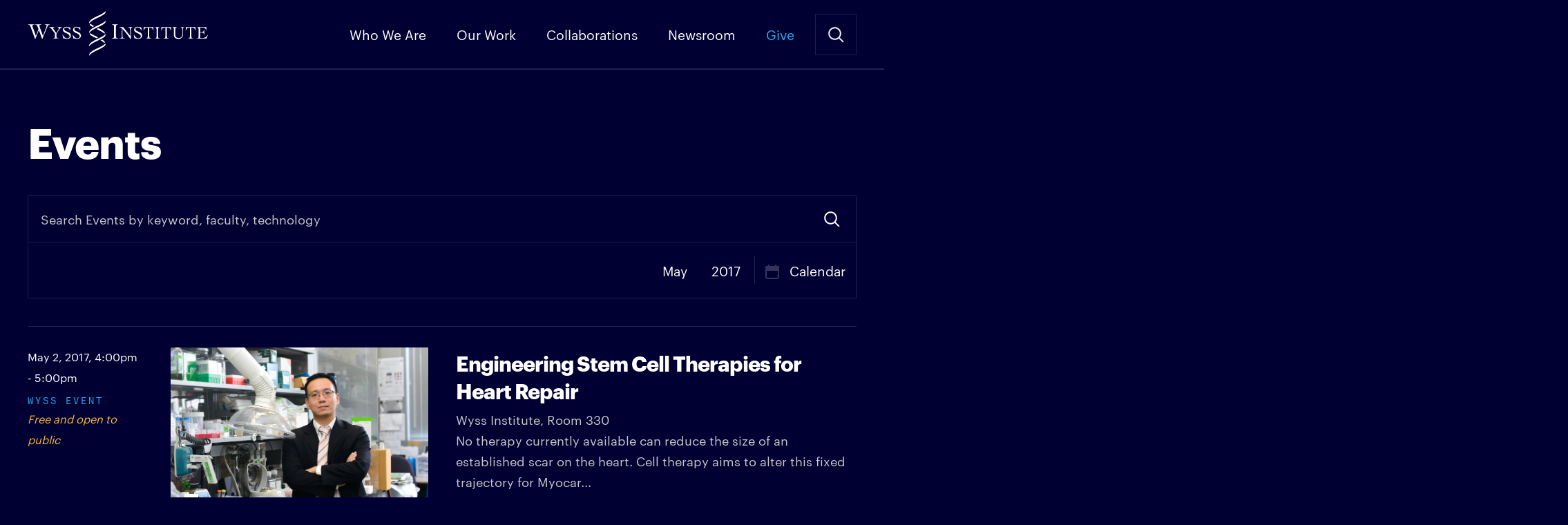

--- FILE ---
content_type: text/html; charset=UTF-8
request_url: https://wyss.harvard.edu/events/?date=201705
body_size: 16151
content:
<!DOCTYPE html>
<!--[if IE]><html dir="ltr" lang="en-US" class="no-js oldie"><![endif]-->
<!--[if !IE]>--><html dir="ltr" lang="en-US" class="no-js"><!--<![endif]-->
<head>

<meta charset="UTF-8" />
<meta name="viewport" content="width=device-width, initial-scale=1, maximum-scale=5">

<link rel="preconnect" href="https://siteimproveanalytics.com">

<script>function loadStyle(href,callback){for(var i=0;i<document.styleSheets.length;i++)if(document.styleSheets[i].href==href)return;var head=document.getElementsByTagName("head")[0],link=document.createElement("link");link.rel="stylesheet",link.type="text/css",link.href=href,callback&&(link.onload=function(){callback()}),head.appendChild(link)}var A17=window.A17||{},d=document,de=d.documentElement,w=window;A17.svgSupport=d.implementation.hasFeature("http://www.w3.org/TR/SVG11/feature#BasicStructure","1.1"),A17.browserSpec=(d.querySelectorAll,"addEventListener"in w&&A17.svgSupport?"html5":"html4"),A17.touch=!!("ontouchstart"in w||w.documentTouch&&d instanceof DocumentTouch),A17.objectFit="objectFit"in de.style,A17.placeholder=void 0!==document.createElement("input").placeholder,A17.loadCSS=function(doc,href,before,media){loadStyle("/app/themes/wyss-institute/dist/styles/icons.css")},function(d,de,lb){de.className=de.className.replace(/\bno-js\b/," js "+A17.browserSpec+(A17.touch?" touch":" no-touch")+(A17.svgSupport?" svg":" no-svg")+(A17.objectFit?" objectFit":" no-objectFit")+(A17.placeholder?" placeholder":" no-placeholder")),A17.loadCSS(d,"/app/themes/wyss-institute/dist/styles/icons.css",d.getElementById("icons_ss"))}(d,de);</script><link rel="preload" href="https://wyss.harvard.edu/app/themes/wyss-institute/assets/fonts/Graphik-Bold-Web.woff2" as="font" type="font/woff2" crossorigin>
<link rel="preload" href="https://wyss.harvard.edu/app/themes/wyss-institute/assets/fonts/AtlasTypewriter-Regular-Web.woff2" as="font" type="font/woff2" crossorigin>
<link rel="preload" href="https://wyss.harvard.edu/app/themes/wyss-institute/assets/fonts/Graphik-Regular-Web.woff2" as="font" type="font/woff2" crossorigin>

<title>Events</title>
		<!-- DO NOT COPY THIS SNIPPET! Start of Page Analytics Tracking for HubSpot WordPress plugin v'.LEADIN_PLUGIN_VERSION.' -->
		<script type="text/javascript">
			var _hsq = _hsq || [];
			_hsq.push(["setContentType", "standard-page"]);
		</script>
		<!-- DO NOT COPY THIS SNIPPET! End of Page Analytics Tracking for HubSpot WordPress plugin -->
			<style>img:is([sizes="auto" i], [sizes^="auto," i]) { contain-intrinsic-size: 3000px 1500px }</style>
	
<!-- The SEO Framework by Sybre Waaijer -->
<link rel="canonical" href="https://wyss.harvard.edu/events/" />
<meta name="description" content="Wyss Institute events from lectures on topics in the field of Biologically Inspired Engineering to the annual symposium each fall." />
<meta property="og:type" content="website" />
<meta property="og:locale" content="en_US" />
<meta property="og:site_name" content="Wyss Institute" />
<meta property="og:title" content="Events" />
<meta property="og:description" content="Wyss Institute events from lectures on topics in the field of Biologically Inspired Engineering to the annual symposium each fall." />
<meta property="og:url" content="https://wyss.harvard.edu/events/" />
<meta property="og:image" content="https://s3-us-west-2.amazonaws.com/wyss-prod/app/uploads/2020/01/10155630/cropped-Decade-in-Science-Listing-Image.jpg" />
<meta property="og:image:width" content="4096" />
<meta property="og:image:height" content="2148" />
<meta name="twitter:card" content="summary_large_image" />
<meta name="twitter:title" content="Events" />
<meta name="twitter:description" content="Wyss Institute events from lectures on topics in the field of Biologically Inspired Engineering to the annual symposium each fall." />
<meta name="twitter:image" content="https://s3-us-west-2.amazonaws.com/wyss-prod/app/uploads/2020/01/10155630/cropped-Decade-in-Science-Listing-Image.jpg" />
<script type="application/ld+json">{"@context":"https://schema.org","@graph":[{"@type":"WebSite","@id":"https://wyss.harvard.edu/#/schema/WebSite","url":"https://wyss.harvard.edu/","name":"Wyss Institute","description":"Wyss Institute at Harvard","inLanguage":"en-US","potentialAction":{"@type":"SearchAction","target":{"@type":"EntryPoint","urlTemplate":"https://wyss.harvard.edu/search/{search_term_string}/"},"query-input":"required name=search_term_string"},"publisher":{"@type":"Organization","@id":"https://wyss.harvard.edu/#/schema/Organization","name":"Wyss Institute","url":"https://wyss.harvard.edu/","sameAs":["https://www.facebook.com/wyssinstitute/","https://twitter.com/wyssinstitute","https://www.instagram.com/wyssinstitute/","https://www.youtube.com/user/wyssinstitute","https://www.linkedin.com/company/wyssinstitute"]}},{"@type":"WebPage","@id":"https://wyss.harvard.edu/events/","url":"https://wyss.harvard.edu/events/","name":"Events","description":"Wyss Institute events from lectures on topics in the field of Biologically Inspired Engineering to the annual symposium each fall.","inLanguage":"en-US","isPartOf":{"@id":"https://wyss.harvard.edu/#/schema/WebSite"},"breadcrumb":{"@type":"BreadcrumbList","@id":"https://wyss.harvard.edu/#/schema/BreadcrumbList","itemListElement":[{"@type":"ListItem","position":1,"item":"https://wyss.harvard.edu/","name":"Wyss Institute"},{"@type":"ListItem","position":2,"name":"Events"}]},"potentialAction":{"@type":"ReadAction","target":"https://wyss.harvard.edu/events/"}}]}</script>
<!-- / The SEO Framework by Sybre Waaijer | 8.28ms meta | 0.12ms boot -->

<link rel='dns-prefetch' href='//js.hs-scripts.com' />
<link rel="alternate" type="application/rss+xml" title="Wyss Institute &raquo; Feed" href="https://wyss.harvard.edu/feed/" />
		<!-- This site uses the Google Analytics by MonsterInsights plugin v7.18.0 - Using Analytics tracking - https://www.monsterinsights.com/ -->
							<script src="https://www.googletagmanager.com/gtag/js?id=UA-28392385-1"  type="text/javascript" data-cfasync="false" async></script>
			<script type="text/javascript" data-cfasync="false">
				var mi_version = '7.18.0';
				var mi_track_user = true;
				var mi_no_track_reason = '';
				
								var disableStr = 'ga-disable-UA-28392385-1';

				/* Function to detect opted out users */
				function __gtagTrackerIsOptedOut() {
					return document.cookie.indexOf( disableStr + '=true' ) > - 1;
				}

				/* Disable tracking if the opt-out cookie exists. */
				if ( __gtagTrackerIsOptedOut() ) {
					window[disableStr] = true;
				}

				/* Opt-out function */
				function __gtagTrackerOptout() {
					document.cookie = disableStr + '=true; expires=Thu, 31 Dec 2099 23:59:59 UTC; path=/';
					window[disableStr] = true;
				}

				if ( 'undefined' === typeof gaOptout ) {
					function gaOptout() {
						__gtagTrackerOptout();
					}
				}
								window.dataLayer = window.dataLayer || [];
				if ( mi_track_user ) {
					function __gtagTracker() {dataLayer.push( arguments );}
					__gtagTracker( 'js', new Date() );
					__gtagTracker( 'set', {
						'developer_id.dZGIzZG' : true,
						                    });
					__gtagTracker( 'config', 'UA-28392385-1', {
						allow_anchor:true,forceSSL:true,anonymize_ip:true,link_attribution:true,page_path:location.pathname + location.search + location.hash,					} );
                    __gtagTracker( 'config', 'G-G8T5V58QZQ', {
            allow_anchor:true,forceSSL:true,anonymize_ip:true,link_attribution:true,page_path:location.pathname + location.search + location.hash,          } );
          										window.gtag = __gtagTracker;										(
						function () {
							/* https://developers.google.com/analytics/devguides/collection/analyticsjs/ */
							/* ga and __gaTracker compatibility shim. */
							var noopfn = function () {
								return null;
							};
							var newtracker = function () {
								return new Tracker();
							};
							var Tracker = function () {
								return null;
							};
							var p = Tracker.prototype;
							p.get = noopfn;
							p.set = noopfn;
							p.send = function (){
								var args = Array.prototype.slice.call(arguments);
								args.unshift( 'send' );
								__gaTracker.apply(null, args);
							};
							var __gaTracker = function () {
								var len = arguments.length;
								if ( len === 0 ) {
									return;
								}
								var f = arguments[len - 1];
								if ( typeof f !== 'object' || f === null || typeof f.hitCallback !== 'function' ) {
									if ( 'send' === arguments[0] ) {
										var hitConverted, hitObject = false, action;
										if ( 'event' === arguments[1] ) {
											if ( 'undefined' !== typeof arguments[3] ) {
												hitObject = {
													'eventAction': arguments[3],
													'eventCategory': arguments[2],
													'eventLabel': arguments[4],
													'value': arguments[5] ? arguments[5] : 1,
												}
											}
										}
										if ( 'pageview' === arguments[1] ) {
											if ( 'undefined' !== typeof arguments[2] ) {
												hitObject = {
													'eventAction': 'page_view',
													'page_path' : arguments[2],
												}
											}
										}
										if ( typeof arguments[2] === 'object' ) {
											hitObject = arguments[2];
										}
										if ( typeof arguments[5] === 'object' ) {
											Object.assign( hitObject, arguments[5] );
										}
										if ( 'undefined' !== typeof arguments[1].hitType ) {
											hitObject = arguments[1];
											if ( 'pageview' === hitObject.hitType ) {
												hitObject.eventAction = 'page_view';
											}
										}
										if ( hitObject ) {
											action = 'timing' === arguments[1].hitType ? 'timing_complete' : hitObject.eventAction;
											hitConverted = mapArgs( hitObject );
											__gtagTracker( 'event', action, hitConverted );
										}
									}
									return;
								}

								function mapArgs( args ) {
									var arg, hit = {};
									var gaMap = {
										'eventCategory': 'event_category',
										'eventAction': 'event_action',
										'eventLabel': 'event_label',
										'eventValue': 'event_value',
										'nonInteraction': 'non_interaction',
										'timingCategory': 'event_category',
										'timingVar': 'name',
										'timingValue': 'value',
										'timingLabel': 'event_label',
										'page' : 'page_path',
										'location' : 'page_location',
										'title' : 'page_title',
									};
									for ( arg in args ) {
										if ( args.hasOwnProperty(arg) && gaMap.hasOwnProperty(arg) ) {
											hit[gaMap[arg]] = args[arg];
										} else {
											hit[arg] = args[arg];
										}
									}
									return hit;
								}

								try {
									f.hitCallback();
								} catch ( ex ) {
								}
							};
							__gaTracker.create = newtracker;
							__gaTracker.getByName = newtracker;
							__gaTracker.getAll = function () {
								return [];
							};
							__gaTracker.remove = noopfn;
							__gaTracker.loaded = true;
							window['__gaTracker'] = __gaTracker;
						}
					)();
									} else {
										console.log( "" );
					( function () {
							function __gtagTracker() {
								return null;
							}
							window['__gtagTracker'] = __gtagTracker;
							window['gtag'] = __gtagTracker;
					} )();
									}
			</script>
				<!-- / Google Analytics by MonsterInsights -->
		<script type="text/javascript">
/* <![CDATA[ */
window._wpemojiSettings = {"baseUrl":"https:\/\/s.w.org\/images\/core\/emoji\/15.0.3\/72x72\/","ext":".png","svgUrl":"https:\/\/s.w.org\/images\/core\/emoji\/15.0.3\/svg\/","svgExt":".svg","source":{"concatemoji":"https:\/\/wyss.harvard.edu\/wp\/wp-includes\/js\/wp-emoji-release.min.js?ver=6.7.1"}};
/*! This file is auto-generated */
!function(i,n){var o,s,e;function c(e){try{var t={supportTests:e,timestamp:(new Date).valueOf()};sessionStorage.setItem(o,JSON.stringify(t))}catch(e){}}function p(e,t,n){e.clearRect(0,0,e.canvas.width,e.canvas.height),e.fillText(t,0,0);var t=new Uint32Array(e.getImageData(0,0,e.canvas.width,e.canvas.height).data),r=(e.clearRect(0,0,e.canvas.width,e.canvas.height),e.fillText(n,0,0),new Uint32Array(e.getImageData(0,0,e.canvas.width,e.canvas.height).data));return t.every(function(e,t){return e===r[t]})}function u(e,t,n){switch(t){case"flag":return n(e,"\ud83c\udff3\ufe0f\u200d\u26a7\ufe0f","\ud83c\udff3\ufe0f\u200b\u26a7\ufe0f")?!1:!n(e,"\ud83c\uddfa\ud83c\uddf3","\ud83c\uddfa\u200b\ud83c\uddf3")&&!n(e,"\ud83c\udff4\udb40\udc67\udb40\udc62\udb40\udc65\udb40\udc6e\udb40\udc67\udb40\udc7f","\ud83c\udff4\u200b\udb40\udc67\u200b\udb40\udc62\u200b\udb40\udc65\u200b\udb40\udc6e\u200b\udb40\udc67\u200b\udb40\udc7f");case"emoji":return!n(e,"\ud83d\udc26\u200d\u2b1b","\ud83d\udc26\u200b\u2b1b")}return!1}function f(e,t,n){var r="undefined"!=typeof WorkerGlobalScope&&self instanceof WorkerGlobalScope?new OffscreenCanvas(300,150):i.createElement("canvas"),a=r.getContext("2d",{willReadFrequently:!0}),o=(a.textBaseline="top",a.font="600 32px Arial",{});return e.forEach(function(e){o[e]=t(a,e,n)}),o}function t(e){var t=i.createElement("script");t.src=e,t.defer=!0,i.head.appendChild(t)}"undefined"!=typeof Promise&&(o="wpEmojiSettingsSupports",s=["flag","emoji"],n.supports={everything:!0,everythingExceptFlag:!0},e=new Promise(function(e){i.addEventListener("DOMContentLoaded",e,{once:!0})}),new Promise(function(t){var n=function(){try{var e=JSON.parse(sessionStorage.getItem(o));if("object"==typeof e&&"number"==typeof e.timestamp&&(new Date).valueOf()<e.timestamp+604800&&"object"==typeof e.supportTests)return e.supportTests}catch(e){}return null}();if(!n){if("undefined"!=typeof Worker&&"undefined"!=typeof OffscreenCanvas&&"undefined"!=typeof URL&&URL.createObjectURL&&"undefined"!=typeof Blob)try{var e="postMessage("+f.toString()+"("+[JSON.stringify(s),u.toString(),p.toString()].join(",")+"));",r=new Blob([e],{type:"text/javascript"}),a=new Worker(URL.createObjectURL(r),{name:"wpTestEmojiSupports"});return void(a.onmessage=function(e){c(n=e.data),a.terminate(),t(n)})}catch(e){}c(n=f(s,u,p))}t(n)}).then(function(e){for(var t in e)n.supports[t]=e[t],n.supports.everything=n.supports.everything&&n.supports[t],"flag"!==t&&(n.supports.everythingExceptFlag=n.supports.everythingExceptFlag&&n.supports[t]);n.supports.everythingExceptFlag=n.supports.everythingExceptFlag&&!n.supports.flag,n.DOMReady=!1,n.readyCallback=function(){n.DOMReady=!0}}).then(function(){return e}).then(function(){var e;n.supports.everything||(n.readyCallback(),(e=n.source||{}).concatemoji?t(e.concatemoji):e.wpemoji&&e.twemoji&&(t(e.twemoji),t(e.wpemoji)))}))}((window,document),window._wpemojiSettings);
/* ]]> */
</script>
<link rel='stylesheet' id='yarppWidgetCss-css' href='https://wyss.harvard.edu/app/plugins/yet-another-related-posts-plugin/style/widget.css?ver=6.7.1' type='text/css' media='all' />
<style id='wp-emoji-styles-inline-css' type='text/css'>

	img.wp-smiley, img.emoji {
		display: inline !important;
		border: none !important;
		box-shadow: none !important;
		height: 1em !important;
		width: 1em !important;
		margin: 0 0.07em !important;
		vertical-align: -0.1em !important;
		background: none !important;
		padding: 0 !important;
	}
</style>
<link rel='stylesheet' id='wp-block-library-css' href='https://wyss.harvard.edu/wp/wp-includes/css/dist/block-library/style.min.css?ver=6.7.1' type='text/css' media='all' />
<style id='classic-theme-styles-inline-css' type='text/css'>
/*! This file is auto-generated */
.wp-block-button__link{color:#fff;background-color:#32373c;border-radius:9999px;box-shadow:none;text-decoration:none;padding:calc(.667em + 2px) calc(1.333em + 2px);font-size:1.125em}.wp-block-file__button{background:#32373c;color:#fff;text-decoration:none}
</style>
<style id='global-styles-inline-css' type='text/css'>
:root{--wp--preset--aspect-ratio--square: 1;--wp--preset--aspect-ratio--4-3: 4/3;--wp--preset--aspect-ratio--3-4: 3/4;--wp--preset--aspect-ratio--3-2: 3/2;--wp--preset--aspect-ratio--2-3: 2/3;--wp--preset--aspect-ratio--16-9: 16/9;--wp--preset--aspect-ratio--9-16: 9/16;--wp--preset--color--black: #000000;--wp--preset--color--cyan-bluish-gray: #abb8c3;--wp--preset--color--white: #ffffff;--wp--preset--color--pale-pink: #f78da7;--wp--preset--color--vivid-red: #cf2e2e;--wp--preset--color--luminous-vivid-orange: #ff6900;--wp--preset--color--luminous-vivid-amber: #fcb900;--wp--preset--color--light-green-cyan: #7bdcb5;--wp--preset--color--vivid-green-cyan: #00d084;--wp--preset--color--pale-cyan-blue: #8ed1fc;--wp--preset--color--vivid-cyan-blue: #0693e3;--wp--preset--color--vivid-purple: #9b51e0;--wp--preset--gradient--vivid-cyan-blue-to-vivid-purple: linear-gradient(135deg,rgba(6,147,227,1) 0%,rgb(155,81,224) 100%);--wp--preset--gradient--light-green-cyan-to-vivid-green-cyan: linear-gradient(135deg,rgb(122,220,180) 0%,rgb(0,208,130) 100%);--wp--preset--gradient--luminous-vivid-amber-to-luminous-vivid-orange: linear-gradient(135deg,rgba(252,185,0,1) 0%,rgba(255,105,0,1) 100%);--wp--preset--gradient--luminous-vivid-orange-to-vivid-red: linear-gradient(135deg,rgba(255,105,0,1) 0%,rgb(207,46,46) 100%);--wp--preset--gradient--very-light-gray-to-cyan-bluish-gray: linear-gradient(135deg,rgb(238,238,238) 0%,rgb(169,184,195) 100%);--wp--preset--gradient--cool-to-warm-spectrum: linear-gradient(135deg,rgb(74,234,220) 0%,rgb(151,120,209) 20%,rgb(207,42,186) 40%,rgb(238,44,130) 60%,rgb(251,105,98) 80%,rgb(254,248,76) 100%);--wp--preset--gradient--blush-light-purple: linear-gradient(135deg,rgb(255,206,236) 0%,rgb(152,150,240) 100%);--wp--preset--gradient--blush-bordeaux: linear-gradient(135deg,rgb(254,205,165) 0%,rgb(254,45,45) 50%,rgb(107,0,62) 100%);--wp--preset--gradient--luminous-dusk: linear-gradient(135deg,rgb(255,203,112) 0%,rgb(199,81,192) 50%,rgb(65,88,208) 100%);--wp--preset--gradient--pale-ocean: linear-gradient(135deg,rgb(255,245,203) 0%,rgb(182,227,212) 50%,rgb(51,167,181) 100%);--wp--preset--gradient--electric-grass: linear-gradient(135deg,rgb(202,248,128) 0%,rgb(113,206,126) 100%);--wp--preset--gradient--midnight: linear-gradient(135deg,rgb(2,3,129) 0%,rgb(40,116,252) 100%);--wp--preset--font-size--small: 13px;--wp--preset--font-size--medium: 20px;--wp--preset--font-size--large: 36px;--wp--preset--font-size--x-large: 42px;--wp--preset--spacing--20: 0.44rem;--wp--preset--spacing--30: 0.67rem;--wp--preset--spacing--40: 1rem;--wp--preset--spacing--50: 1.5rem;--wp--preset--spacing--60: 2.25rem;--wp--preset--spacing--70: 3.38rem;--wp--preset--spacing--80: 5.06rem;--wp--preset--shadow--natural: 6px 6px 9px rgba(0, 0, 0, 0.2);--wp--preset--shadow--deep: 12px 12px 50px rgba(0, 0, 0, 0.4);--wp--preset--shadow--sharp: 6px 6px 0px rgba(0, 0, 0, 0.2);--wp--preset--shadow--outlined: 6px 6px 0px -3px rgba(255, 255, 255, 1), 6px 6px rgba(0, 0, 0, 1);--wp--preset--shadow--crisp: 6px 6px 0px rgba(0, 0, 0, 1);}:where(.is-layout-flex){gap: 0.5em;}:where(.is-layout-grid){gap: 0.5em;}body .is-layout-flex{display: flex;}.is-layout-flex{flex-wrap: wrap;align-items: center;}.is-layout-flex > :is(*, div){margin: 0;}body .is-layout-grid{display: grid;}.is-layout-grid > :is(*, div){margin: 0;}:where(.wp-block-columns.is-layout-flex){gap: 2em;}:where(.wp-block-columns.is-layout-grid){gap: 2em;}:where(.wp-block-post-template.is-layout-flex){gap: 1.25em;}:where(.wp-block-post-template.is-layout-grid){gap: 1.25em;}.has-black-color{color: var(--wp--preset--color--black) !important;}.has-cyan-bluish-gray-color{color: var(--wp--preset--color--cyan-bluish-gray) !important;}.has-white-color{color: var(--wp--preset--color--white) !important;}.has-pale-pink-color{color: var(--wp--preset--color--pale-pink) !important;}.has-vivid-red-color{color: var(--wp--preset--color--vivid-red) !important;}.has-luminous-vivid-orange-color{color: var(--wp--preset--color--luminous-vivid-orange) !important;}.has-luminous-vivid-amber-color{color: var(--wp--preset--color--luminous-vivid-amber) !important;}.has-light-green-cyan-color{color: var(--wp--preset--color--light-green-cyan) !important;}.has-vivid-green-cyan-color{color: var(--wp--preset--color--vivid-green-cyan) !important;}.has-pale-cyan-blue-color{color: var(--wp--preset--color--pale-cyan-blue) !important;}.has-vivid-cyan-blue-color{color: var(--wp--preset--color--vivid-cyan-blue) !important;}.has-vivid-purple-color{color: var(--wp--preset--color--vivid-purple) !important;}.has-black-background-color{background-color: var(--wp--preset--color--black) !important;}.has-cyan-bluish-gray-background-color{background-color: var(--wp--preset--color--cyan-bluish-gray) !important;}.has-white-background-color{background-color: var(--wp--preset--color--white) !important;}.has-pale-pink-background-color{background-color: var(--wp--preset--color--pale-pink) !important;}.has-vivid-red-background-color{background-color: var(--wp--preset--color--vivid-red) !important;}.has-luminous-vivid-orange-background-color{background-color: var(--wp--preset--color--luminous-vivid-orange) !important;}.has-luminous-vivid-amber-background-color{background-color: var(--wp--preset--color--luminous-vivid-amber) !important;}.has-light-green-cyan-background-color{background-color: var(--wp--preset--color--light-green-cyan) !important;}.has-vivid-green-cyan-background-color{background-color: var(--wp--preset--color--vivid-green-cyan) !important;}.has-pale-cyan-blue-background-color{background-color: var(--wp--preset--color--pale-cyan-blue) !important;}.has-vivid-cyan-blue-background-color{background-color: var(--wp--preset--color--vivid-cyan-blue) !important;}.has-vivid-purple-background-color{background-color: var(--wp--preset--color--vivid-purple) !important;}.has-black-border-color{border-color: var(--wp--preset--color--black) !important;}.has-cyan-bluish-gray-border-color{border-color: var(--wp--preset--color--cyan-bluish-gray) !important;}.has-white-border-color{border-color: var(--wp--preset--color--white) !important;}.has-pale-pink-border-color{border-color: var(--wp--preset--color--pale-pink) !important;}.has-vivid-red-border-color{border-color: var(--wp--preset--color--vivid-red) !important;}.has-luminous-vivid-orange-border-color{border-color: var(--wp--preset--color--luminous-vivid-orange) !important;}.has-luminous-vivid-amber-border-color{border-color: var(--wp--preset--color--luminous-vivid-amber) !important;}.has-light-green-cyan-border-color{border-color: var(--wp--preset--color--light-green-cyan) !important;}.has-vivid-green-cyan-border-color{border-color: var(--wp--preset--color--vivid-green-cyan) !important;}.has-pale-cyan-blue-border-color{border-color: var(--wp--preset--color--pale-cyan-blue) !important;}.has-vivid-cyan-blue-border-color{border-color: var(--wp--preset--color--vivid-cyan-blue) !important;}.has-vivid-purple-border-color{border-color: var(--wp--preset--color--vivid-purple) !important;}.has-vivid-cyan-blue-to-vivid-purple-gradient-background{background: var(--wp--preset--gradient--vivid-cyan-blue-to-vivid-purple) !important;}.has-light-green-cyan-to-vivid-green-cyan-gradient-background{background: var(--wp--preset--gradient--light-green-cyan-to-vivid-green-cyan) !important;}.has-luminous-vivid-amber-to-luminous-vivid-orange-gradient-background{background: var(--wp--preset--gradient--luminous-vivid-amber-to-luminous-vivid-orange) !important;}.has-luminous-vivid-orange-to-vivid-red-gradient-background{background: var(--wp--preset--gradient--luminous-vivid-orange-to-vivid-red) !important;}.has-very-light-gray-to-cyan-bluish-gray-gradient-background{background: var(--wp--preset--gradient--very-light-gray-to-cyan-bluish-gray) !important;}.has-cool-to-warm-spectrum-gradient-background{background: var(--wp--preset--gradient--cool-to-warm-spectrum) !important;}.has-blush-light-purple-gradient-background{background: var(--wp--preset--gradient--blush-light-purple) !important;}.has-blush-bordeaux-gradient-background{background: var(--wp--preset--gradient--blush-bordeaux) !important;}.has-luminous-dusk-gradient-background{background: var(--wp--preset--gradient--luminous-dusk) !important;}.has-pale-ocean-gradient-background{background: var(--wp--preset--gradient--pale-ocean) !important;}.has-electric-grass-gradient-background{background: var(--wp--preset--gradient--electric-grass) !important;}.has-midnight-gradient-background{background: var(--wp--preset--gradient--midnight) !important;}.has-small-font-size{font-size: var(--wp--preset--font-size--small) !important;}.has-medium-font-size{font-size: var(--wp--preset--font-size--medium) !important;}.has-large-font-size{font-size: var(--wp--preset--font-size--large) !important;}.has-x-large-font-size{font-size: var(--wp--preset--font-size--x-large) !important;}
:where(.wp-block-post-template.is-layout-flex){gap: 1.25em;}:where(.wp-block-post-template.is-layout-grid){gap: 1.25em;}
:where(.wp-block-columns.is-layout-flex){gap: 2em;}:where(.wp-block-columns.is-layout-grid){gap: 2em;}
:root :where(.wp-block-pullquote){font-size: 1.5em;line-height: 1.6;}
</style>
<link rel='stylesheet' id='wyss/css-css' href='https://wyss.harvard.edu/app/themes/wyss-institute/dist/styles/app.css?v=ed617489ba03ffe601f58d192ad21421' type='text/css' media='all' />
<script type="text/javascript" id="monsterinsights-frontend-script-js-extra">
/* <![CDATA[ */
var monsterinsights_frontend = {"js_events_tracking":"true","download_extensions":"doc,pdf,ppt,zip,xls,docx,pptx,xlsx","inbound_paths":"[]","home_url":"https:\/\/wyss.harvard.edu","hash_tracking":"true","ua":"UA-28392385-1"};
/* ]]> */
</script>
<script type="text/javascript" src="https://wyss.harvard.edu/app/plugins/google-analytics-for-wordpress/assets/js/frontend-gtag.min.js?ver=7.18.0" id="monsterinsights-frontend-script-js"></script>
<script type="text/javascript" src="https://wyss.harvard.edu/app/themes/wyss-institute/assets/js/jquery/jquery-3.5.1.min.js?ver=3.5.1" id="jquery-core-js"></script>
<script type="text/javascript" src="https://wyss.harvard.edu/app/themes/wyss-institute/assets/js/jquery/jquery-migrate-3.3.1.min.js?ver=3.3.1" id="jquery-migrate-js"></script>
<link rel="https://api.w.org/" href="https://wyss.harvard.edu/wp-json/" /><link rel="alternate" title="JSON" type="application/json" href="https://wyss.harvard.edu/wp-json/wp/v2/pages/240" /><link rel="EditURI" type="application/rsd+xml" title="RSD" href="https://wyss.harvard.edu/wp/xmlrpc.php?rsd" />
<link rel="alternate" title="oEmbed (JSON)" type="application/json+oembed" href="https://wyss.harvard.edu/wp-json/oembed/1.0/embed?url=https%3A%2F%2Fwyss.harvard.edu%2Fevents%2F" />
<link rel="alternate" title="oEmbed (XML)" type="text/xml+oembed" href="https://wyss.harvard.edu/wp-json/oembed/1.0/embed?url=https%3A%2F%2Fwyss.harvard.edu%2Fevents%2F&#038;format=xml" />

<link href="https://wyss.harvard.edu/app/themes/wyss-institute/favicon-16.png" rel="icon" sizes="16x16" type="image/png">
<link href="https://wyss.harvard.edu/app/themes/wyss-institute/favicon-32.png" rel="icon" sizes="32x32" type="image/png">
<link href="https://wyss.harvard.edu/app/themes/wyss-institute/favicon-96.png" rel="icon" sizes="96x96" type="image/png">
<link href="https://wyss.harvard.edu/app/themes/wyss-institute/favicon-57.png" rel="apple-touch-icon" sizes="57x57">
<link href="https://wyss.harvard.edu/app/themes/wyss-institute/favicon-72.png" rel="apple-touch-icon" sizes="72x72">
<link href="https://wyss.harvard.edu/app/themes/wyss-institute/favicon-120.png" rel="apple-touch-icon" sizes="120x120">
<link href="https://wyss.harvard.edu/app/themes/wyss-institute/favicon-144.png" rel="apple-touch-icon" sizes="144x144">
<link href="https://wyss.harvard.edu/app/themes/wyss-institute/favicon-152.png" rel="apple-touch-icon" sizes="152x152">
<link href="https://wyss.harvard.edu/app/themes/wyss-institute/favicon-180.png" rel="apple-touch-icon-precomposed" sizes="180x180">
<meta name="msapplication-TileColor" content="#ffffff">
<meta name="msapplication-TileImage" content="https://wyss.harvard.edu/app/themes/wyss-institute/favicon-144.png">

<meta name="google-site-verification" content="hxmzDv7GA2E9SYNQILFLJW2gM-vRqjuLXSVB1jrpcvs" />

</head>

<body class="page-template page-template-templates page-template-events page-template-templatesevents-php page page-id-240">
  
<div id="a17">
  <header class="g-header" data-behavior="header_scroll">
    <a href="#content" id="skiptomaincontent" class="screen-reader-text" data-behavior="nav_secondary_scroll">Skip to Main Content</a>
    <a class="icon icon__logo" href="https://wyss.harvard.edu/" rel="home" title="Wyss Institute">Wyss Institute</a>
    <a href="#menu" class="icon icon__menu" data-behavior="toggle_menu">Menu</a>
    <a href="#search" class="icon icon--before icon__search icon__cross--before" data-behavior="toggle_search">Search Site</a>
    <ul class="g-header__menu">
      <li id="menu-item-35122" class="menu-item menu-item-type-custom menu-item-object-custom menu-item-has-children menu-item-35122"><a href="#">Who We Are</a>
<ul class="sub-menu">
	<li id="menu-item-35126" class="menu-item menu-item-type-post_type menu-item-object-page menu-item-35126"><a href="https://wyss.harvard.edu/about/">About</a></li>
	<li id="menu-item-21954" class="menu-item menu-item-type-post_type menu-item-object-page menu-item-21954"><a href="https://wyss.harvard.edu/how-we-work/">How We Work</a></li>
	<li id="menu-item-28993" class="menu-item menu-item-type-post_type menu-item-object-page menu-item-28993"><a href="https://wyss.harvard.edu/collaboration/">How We Collaborate</a></li>
	<li id="menu-item-256" class="menu-item menu-item-type-post_type menu-item-object-page menu-item-256"><a href="https://wyss.harvard.edu/team/">Team</a></li>
	<li id="menu-item-41886" class="menu-item menu-item-type-post_type menu-item-object-page menu-item-41886"><a href="https://wyss.harvard.edu/careers/">Careers</a></li>
	<li id="menu-item-35128" class="menu-item menu-item-type-post_type menu-item-object-page menu-item-35128"><a href="https://wyss.harvard.edu/contact/">Contact</a></li>
</ul>
</li>
<li id="menu-item-35124" class="menu-item menu-item-type-custom menu-item-object-custom menu-item-has-children menu-item-35124"><a href="#">Our Work</a>
<ul class="sub-menu">
	<li id="menu-item-255" class="menu-item menu-item-type-post_type menu-item-object-page menu-item-255"><a href="https://wyss.harvard.edu/technologies/">Technologies</a></li>
	<li id="menu-item-35129" class="menu-item menu-item-type-post_type menu-item-object-page menu-item-35129"><a href="https://wyss.harvard.edu/impact-report/">Impact Report</a></li>
	<li id="menu-item-41388" class="menu-item menu-item-type-post_type menu-item-object-page menu-item-41388"><a href="https://wyss.harvard.edu/business-insider/">Business Insider</a></li>
	<li id="menu-item-35131" class="menu-item menu-item-type-post_type menu-item-object-page menu-item-35131"><a href="https://wyss.harvard.edu/publications/">Publications</a></li>
</ul>
</li>
<li id="menu-item-38493" class="menu-item menu-item-type-custom menu-item-object-custom menu-item-has-children menu-item-38493"><a href="#">Collaborations</a>
<ul class="sub-menu">
	<li id="menu-item-44383" class="menu-item menu-item-type-post_type menu-item-object-collaboration menu-item-44383"><a href="https://wyss.harvard.edu/collaboration/wyss-ai-datahub/">AI DataHub</a></li>
	<li id="menu-item-38495" class="menu-item menu-item-type-post_type menu-item-object-collaboration menu-item-38495"><a href="https://wyss.harvard.edu/collaboration/brain-targeting-program/">Brain Targeting Program</a></li>
	<li id="menu-item-38494" class="menu-item menu-item-type-post_type menu-item-object-collaboration menu-item-38494"><a href="https://wyss.harvard.edu/collaboration/collaborative-fund-venture-alliance/">Collaborative Fund Alliance</a></li>
	<li id="menu-item-38496" class="menu-item menu-item-type-post_type menu-item-object-collaboration menu-item-38496"><a href="https://wyss.harvard.edu/collaboration/wyss-diagnostics-accelerator/">Diagnostics Accelerator</a></li>
	<li id="menu-item-38497" class="menu-item menu-item-type-post_type menu-item-object-collaboration menu-item-38497"><a href="https://wyss.harvard.edu/collaboration/northpond-labs-venture-alliance/">Northpond Labs Alliance</a></li>
	<li id="menu-item-44083" class="menu-item menu-item-type-post_type menu-item-object-collaboration menu-item-44083"><a href="https://wyss.harvard.edu/collaboration/scientific-instrumentation-wyss-collaboratories-program/">Scientific Instrumentation Program</a></li>
</ul>
</li>
<li id="menu-item-35125" class="menu-item menu-item-type-custom menu-item-object-custom current-menu-ancestor current-menu-parent menu-item-has-children menu-item-35125"><a href="#">Newsroom</a>
<ul class="sub-menu">
	<li id="menu-item-257" class="menu-item menu-item-type-post_type menu-item-object-page menu-item-257"><a href="https://wyss.harvard.edu/news/">News</a></li>
	<li id="menu-item-35132" class="menu-item menu-item-type-post_type menu-item-object-page menu-item-35132"><a href="https://wyss.harvard.edu/press-resources/">Press Resources</a></li>
	<li id="menu-item-35133" class="menu-item menu-item-type-post_type menu-item-object-page menu-item-35133"><a href="https://wyss.harvard.edu/multimedia/">Multimedia</a></li>
	<li id="menu-item-35134" class="menu-item menu-item-type-post_type menu-item-object-page current-menu-item page_item page-item-240 current_page_item menu-item-35134"><a href="https://wyss.harvard.edu/events/" aria-current="page">Events</a></li>
</ul>
</li>
       
        <li class="menu-item menu-item-highlight">
          <a href="https://wyss.harvard.edu/collaboration/giving-at-the-wyss/"> Give</a>
        </li>
          </ul>
  </header>
  <div id="search" class="g-search">
    <form role="search" aria-label="Search Form" title="Search Wyss Institute" method="get" action="https://wyss.harvard.edu/" class="" data-behavior="autocomplete">
  <input type="text" placeholder="Search entire site" value="" name="s" id="s" autocomplete="off" aria-labelledby="site-search" />
  <button type="submit" class="icon icon__search" id="site-search">Search</button>
</form>
  </div>
  <main id="content">
    
<section class="news__listing" data-behavior="multi_events">
  <header class="news__header">
    <h1 class="font__h1">Events</h1>
  </header>

  
  
  <div class="filter_posts" data-behavior="filter_posts" data-post-type="event" >

    <div class="filters filters--no-taxfilters--date">
      <form label="Search Wyss Institute">
      <input type="input" value="" class="filters__search-input" placeholder="Search Events by keyword, faculty, technology" aria-labelledby="site-search-filters">
      <button class="filters__search-button icon icon--before icon__search" id="site-search-filters">Filtered Search</button>
    </form>
  
  

                <script>A17.importantDates = ["20190415","20190423","20190508","20190510","20190513","20190528","20190603","20190606","20190607","20190617","20190621","20190627","20190702","20190812","20190903","20190905","20190920","20190926","20191003","20191016","20191017","20191018","20191019","20191107","20191108","20191113","20191114","20191204","20191210","20191211","20191212","20200106","20200217","20200218","20200219","20200220","20200305","20200327","20200330","20200403","20200416","20200417","20200422","20200423","20200430","20200511","20200512","20200520","20200608","20200610","20200615","20200618","20200623","20200629","20200914","20201007","20201020","20201028","20201104","20201110","20201202","20201211","20210106","20210120","20210125","20210126","20210303","20210309","20210310","20210311","20210312","20210313","20210323","20210325","20210407","20210413","20210505","20210517","20211006","20211103","20211201","20220105","20220202","20220217","20220302","20220310","20220330","20220504","20220511","20220706","20220707","20220708","20220709","20220710","20220711","20220712","20220713","20220714","20220715","20220716","20220717","20220718","20220719","20220720","20220721","20220722","20220723","20220724","20220725","20220726","20220727","20221011","20221207","20230201","20230301","20230412","20230503","20230622","20231101","20231206","20240207","20240306","20240403","20240501","20240605","20241001","20241106","20241205","20250205","20250305","20250402","20250603","20251008","20251203"];</script>
        <ul class="filters__date-options">
      
      <li class="filters__date-dd filters__multi-events filters--hidden">
        <a href="#" data-multi-event-download>Add to Calendar (<span data-multi-event-count></span>)</a>
      </li>

      <li class="filters__date-dd" data-behavior="filter_dropdown" data-dd-type="Month">
        <span data-filters-trigger>
          May        </span>
        <ul data-filters-dd>
          <li><a href="/events?date=201701" class="" data-date="201701">January</a></li><li><a href="/events?date=201702" class="" data-date="201702">February</a></li><li><a href="/events?date=201703" class="" data-date="201703">March</a></li><li><a href="/events?date=201704" class="" data-date="201704">April</a></li><li><a href="/events?date=201705" class="" data-date="201705">May</a></li><li><a href="/events?date=201706" class="" data-date="201706">June</a></li><li><a href="/events?date=201707" class="" data-date="201707">July</a></li><li><a href="/events?date=201708" class="" data-date="201708">August</a></li><li><a href="/events?date=201709" class="" data-date="201709">September</a></li><li><a href="/events?date=201710" class="" data-date="201710">October</a></li><li><a href="/events?date=201711" class="" data-date="201711">November</a></li><li><a href="/events?date=201712" class="" data-date="201712">December</a></li>        </ul>
      </li>
            <li class="filters__date-dd" data-behavior="filter_dropdown" data-dd-type="Year">
        <span data-filters-trigger>
          2017        </span>
        <ul data-filters-dd>
          <li><a href="/events?date=20265" class=" filters__date-current-year" data-date="20265">2026</a></li><li><a href="/events?date=20255" class="" data-date="20255">2025</a></li><li><a href="/events?date=20245" class="" data-date="20245">2024</a></li><li><a href="/events?date=20235" class="" data-date="20235">2023</a></li><li><a href="/events?date=20225" class="" data-date="20225">2022</a></li><li><a href="/events?date=20215" class="" data-date="20215">2021</a></li><li><a href="/events?date=20205" class="" data-date="20205">2020</a></li><li><a href="/events?date=20195" class="" data-date="20195">2019</a></li><li><a href="/events?date=20185" class="" data-date="20185">2018</a></li><li><a href="/events?date=20175" class=" filters__date-selected-year" data-date="20175">2017</a></li><li><a href="/events?date=20165" class="" data-date="20165">2016</a></li><li><a href="/events?date=20155" class="" data-date="20155">2015</a></li><li><a href="/events?date=20145" class="" data-date="20145">2014</a></li><li><a href="/events?date=20135" class="" data-date="20135">2013</a></li><li><a href="/events?date=20125" class="" data-date="20125">2012</a></li><li><a href="/events?date=20115" class="" data-date="20115">2011</a></li><li><a href="/events?date=20105" class="" data-date="20105">2010</a></li>        </ul>
      </li>
            <li class="filters__date-dd filters__date-options-calendar" data-behavior="filter_dropdown" data-dd-type="Calendar">
        <span class="icon--before icon__calendar--before" data-filters-trigger>Calendar</span>
        <div class="calendar" data-behavior="calendar" data-filters-dd>
          <strong class="calendar__title" data-calendar-title></strong>
          <table>
            <thead>
              <tr>
                <th title="Sunday">S</th>
                <th title="Monday">M</th>
                <th title="Tuesday">T</th>
                <th title="Wednesday">W</th>
                <th title="Thursday">T</th>
                <th title="Friday">F</th>
                <th title="Saturday">S</th>
              </tr>
            </thead>
            <tbody>
            </tbody>
          </table>
          <a href="#" class="icon icon__arrow--right" data-calendar-next>Next</a>
          <a href="#" class="icon icon__arrow--left" data-calendar-prev>Prev</a>
        </div>
      </li>
        </ul>
  </div>


    <ul class="list-events-upcoming" data-post-container>
      <li class="list-events-upcoming__item">
  <a href="https://wyss.harvard.edu/event/engineering-stem-cell-therapies-for-heart-repair/" class="list-events-upcoming__link">
    <span class="list-events-upcoming__meta">
      <em class="list-events-upcoming__date">
        May 2, 2017, <div>4:00pm - 5:00pm</div>      </em> <br>
      <span  class="list-events-upcoming__type article__event-type--wyss">Wyss Event</span><br />      <em class="list-events-upcoming__free">Free and open to public</em>    </span>
    <span class="list-events-upcoming__img">
      <img loading="lazy" decoding="async" src="https://wyss-prod.imgix.net/app/uploads/2017/04/17105647/Dr.-Ke-Cheng.jpeg?auto=format%2Ccompress&blur=75&crop=faces%2Centropy&fit=crop&h=17&q=50&w=25&s=9142c36c369b1323067efa6e77b2839d"alt="Engineering Stem Cell Therapies for Heart Repair" srcset="https://wyss-prod.imgix.net/app/uploads/2017/04/17105647/Dr.-Ke-Cheng.jpeg?auto=format%2Ccompress&crop=faces%2Centropy&fit=crop&h=1333&q=50&w=2000&s=6e40d01caf40774ae88b05d9dc5f5ef4 2000w, https://wyss-prod.imgix.net/app/uploads/2017/04/17105647/Dr.-Ke-Cheng.jpeg?auto=format%2Ccompress&crop=faces%2Centropy&fit=crop&h=1067&q=50&w=1600&s=60e3aff1e290b9e21c38e06a89fbbe06 1600w, https://wyss-prod.imgix.net/app/uploads/2017/04/17105647/Dr.-Ke-Cheng.jpeg?auto=format%2Ccompress&crop=faces%2Centropy&fit=crop&h=800&q=50&w=1200&s=6d1dddbb130bcacc8b90a8531be472b0 1200w, https://wyss-prod.imgix.net/app/uploads/2017/04/17105647/Dr.-Ke-Cheng.jpeg?auto=format%2Ccompress&crop=faces%2Centropy&fit=crop&h=533&q=50&w=800&s=abc269b00cb8f37a263cfbd7cddf4078 800w, https://wyss-prod.imgix.net/app/uploads/2017/04/17105647/Dr.-Ke-Cheng.jpeg?auto=format%2Ccompress&crop=faces%2Centropy&fit=crop&h=267&q=50&w=400&s=00252ec319b643b657864523547494a5 400w" sizes="(min-width: 1504px) 740px, (min-width: 1300px) calc((100vw - 80px) / 2), (min-width: 990px) calc((100vw - 60px) / 2), (min-width: 650px) calc((100vw - 60px) / 3),  calc(100vw - 40px)" width="300"  height="200"  /><ul class="add-to-calendar" data-behavior="add_to_calendar" data-start="02/05/2017" data-end="02/05/2017" data-location="Wyss Institute, Room 330" data-title="Engineering Stem Cell Therapies for Heart Repair" data-all-day-event="false" data-start-time="16:00" data-end-time="17:00"><li class="icon icon__calendar">Add to Calendar</li><li data-ical>iCalendar</li><li data-gcal>Google Calendar</li><li data-outlook>Outlook</li><li data-multi="10018">Add Multiple Events</li></ul>    </span>
    <span class="list-events-upcoming__info">
      <strong class="list-events-upcoming__title">Engineering Stem Cell Therapies for Heart Repair</strong> <br>
      <span class="list-events-upcoming__location">Wyss Institute, Room 330</span> <br>
      <span class="list-events-upcoming__excerpt">No therapy currently available can reduce the size of an established scar on the heart. Cell therapy aims to alter this fixed trajectory for Myocar...</span>
    </span>
  </a>
</li>
<li class="list-events-upcoming__item">
  <a href="https://wyss.harvard.edu/event/the-fourth-international-workshop-on-mammalian-synthetic-biology/" class="list-events-upcoming__link">
    <span class="list-events-upcoming__meta">
      <em class="list-events-upcoming__date">
        May 6 &rarr; 7, 2017      </em> <br>
      <span  class="list-events-upcoming__type">Conference</span><br />          </span>
    <span class="list-events-upcoming__img">
      <img loading="lazy" decoding="async" src="https://wyss-prod.imgix.net/app/uploads/2017/01/23134830/Mammalian-Synbio.jpg?auto=format%2Ccompress&blur=75&crop=faces%2Centropy&fit=crop&h=17&q=50&w=25&s=ff432e2e2afb4c5b9e95bbc6ac8c5444"alt="The Fourth International Workshop on Mammalian Synthetic Biology" srcset="https://wyss-prod.imgix.net/app/uploads/2017/01/23134830/Mammalian-Synbio.jpg?auto=format%2Ccompress&crop=faces%2Centropy&fit=crop&h=1333&q=50&w=2000&s=9e6e0d121229750c824b4e507f1b76c0 2000w, https://wyss-prod.imgix.net/app/uploads/2017/01/23134830/Mammalian-Synbio.jpg?auto=format%2Ccompress&crop=faces%2Centropy&fit=crop&h=1067&q=50&w=1600&s=f2324b320c43677f2279a3f6e2f4e80b 1600w, https://wyss-prod.imgix.net/app/uploads/2017/01/23134830/Mammalian-Synbio.jpg?auto=format%2Ccompress&crop=faces%2Centropy&fit=crop&h=800&q=50&w=1200&s=dee45cd568de769126e76aee1a0573de 1200w, https://wyss-prod.imgix.net/app/uploads/2017/01/23134830/Mammalian-Synbio.jpg?auto=format%2Ccompress&crop=faces%2Centropy&fit=crop&h=533&q=50&w=800&s=07fffbd40a87a352be1f0ca8d24dc2c6 800w, https://wyss-prod.imgix.net/app/uploads/2017/01/23134830/Mammalian-Synbio.jpg?auto=format%2Ccompress&crop=faces%2Centropy&fit=crop&h=267&q=50&w=400&s=f4782eb07d3eaa5f26816e071936b20f 400w" sizes="(min-width: 1504px) 740px, (min-width: 1300px) calc((100vw - 80px) / 2), (min-width: 990px) calc((100vw - 60px) / 2), (min-width: 650px) calc((100vw - 60px) / 3),  calc(100vw - 40px)" width="300"  height="200"  /><ul class="add-to-calendar" data-behavior="add_to_calendar" data-start="06/05/2017" data-end="07/05/2017" data-location="Boston University, CILSE" data-title="The Fourth International Workshop on Mammalian Synthetic Biology" data-all-day-event="true" data-start-time="" data-end-time=""><li class="icon icon__calendar">Add to Calendar</li><li data-ical>iCalendar</li><li data-gcal>Google Calendar</li><li data-outlook>Outlook</li><li data-multi="8332">Add Multiple Events</li></ul>    </span>
    <span class="list-events-upcoming__info">
      <strong class="list-events-upcoming__title">The Fourth International Workshop on Mammalian Synthetic Biology</strong> <br>
      <span class="list-events-upcoming__location">Boston University, CILSE</span> <br>
      <span class="list-events-upcoming__excerpt">The Synthetic Biology Center at MIT together with the Biological Design Center at Boston University is organizing its Fourth International Mammalia...</span>
    </span>
  </a>
</li>
<li class="list-events-upcoming__item">
  <a href="https://wyss.harvard.edu/event/repurposing-nature-protein-nanocage-and-bacterial-cellulose-in-medicine-and-beyond/" class="list-events-upcoming__link">
    <span class="list-events-upcoming__meta">
      <em class="list-events-upcoming__date">
        May 10, 2017, <div>1:00pm - 2:00pm</div>      </em> <br>
      <span  class="list-events-upcoming__type">Lecture</span><br />      <em class="list-events-upcoming__free">Free and open to public</em>    </span>
    <span class="list-events-upcoming__img">
      <img loading="lazy" decoding="async" src="https://wyss-prod.imgix.net/app/uploads/2016/08/05173704/Event-Stock-Images-071.jpg?auto=format%2Ccompress&blur=75&crop=faces%2Centropy&fit=crop&h=17&q=50&w=25&s=cfb01cba96a1600631889195f824eb14"alt="Repurposing Nature:  Protein Nanocage and Bacterial Cellulose in Medicine and Beyond" srcset="https://wyss-prod.imgix.net/app/uploads/2016/08/05173704/Event-Stock-Images-071.jpg?auto=format%2Ccompress&crop=faces%2Centropy&fit=crop&h=1333&q=50&w=2000&s=00193f94c4ffb9be48a0eddb24f05f70 2000w, https://wyss-prod.imgix.net/app/uploads/2016/08/05173704/Event-Stock-Images-071.jpg?auto=format%2Ccompress&crop=faces%2Centropy&fit=crop&h=1067&q=50&w=1600&s=b101723cd72c8ce141d4096d32443b1a 1600w, https://wyss-prod.imgix.net/app/uploads/2016/08/05173704/Event-Stock-Images-071.jpg?auto=format%2Ccompress&crop=faces%2Centropy&fit=crop&h=800&q=50&w=1200&s=6563da82b62bbdcde92668eadf206ce0 1200w, https://wyss-prod.imgix.net/app/uploads/2016/08/05173704/Event-Stock-Images-071.jpg?auto=format%2Ccompress&crop=faces%2Centropy&fit=crop&h=533&q=50&w=800&s=83e6f26052182836d0e0894a6f3849ed 800w, https://wyss-prod.imgix.net/app/uploads/2016/08/05173704/Event-Stock-Images-071.jpg?auto=format%2Ccompress&crop=faces%2Centropy&fit=crop&h=267&q=50&w=400&s=8aaee6ba8b14075c23202f981fac9b5a 400w" sizes="(min-width: 1504px) 740px, (min-width: 1300px) calc((100vw - 80px) / 2), (min-width: 990px) calc((100vw - 60px) / 2), (min-width: 650px) calc((100vw - 60px) / 3),  calc(100vw - 40px)" width="300"  height="200"  /><ul class="add-to-calendar" data-behavior="add_to_calendar" data-start="10/05/2017" data-end="10/05/2017" data-location="Wyss Institute" data-title="Repurposing Nature:  Protein Nanocage and Bacterial Cellulose in Medicine and Beyond" data-all-day-event="false" data-start-time="13:00" data-end-time="14:00"><li class="icon icon__calendar">Add to Calendar</li><li data-ical>iCalendar</li><li data-gcal>Google Calendar</li><li data-outlook>Outlook</li><li data-multi="10249">Add Multiple Events</li></ul>    </span>
    <span class="list-events-upcoming__info">
      <strong class="list-events-upcoming__title">Repurposing Nature:  Protein Nanocage and Bacterial Cellulose in Medicine and Beyond</strong> <br>
      <span class="list-events-upcoming__location">Wyss Institute</span> <br>
      <span class="list-events-upcoming__excerpt">Nature provides us with an abundance of biological materials that we have been repurposing to suit our needs. In this talk, Dr. Lim will highlight ...</span>
    </span>
  </a>
</li>
<li class="list-events-upcoming__item">
  <a href="https://wyss.harvard.edu/event/understanding-gait-and-balance-changes-in-persons-with-multiple-sclerosis/" class="list-events-upcoming__link">
    <span class="list-events-upcoming__meta">
      <em class="list-events-upcoming__date">
        May 11, 2017, <div>3:00pm - 4:00pm</div>      </em> <br>
      <span  class="list-events-upcoming__type article__event-type--wyss">Wyss Event</span><br /><span  class="list-events-upcoming__type">Lecture</span><br />      <em class="list-events-upcoming__free">Free and open to public</em>    </span>
    <span class="list-events-upcoming__img">
      <img loading="lazy" decoding="async" src="https://wyss-prod.imgix.net/app/uploads/2016/08/05173711/Event-Stock-Images-072.jpg?auto=format%2Ccompress&blur=75&crop=faces%2Centropy&fit=crop&h=17&q=50&w=25&s=80592c00554a9caa6ee35e841556bb50"alt="Understanding Gait and Balance Changes in Persons with Multiple Sclerosis" srcset="https://wyss-prod.imgix.net/app/uploads/2016/08/05173711/Event-Stock-Images-072.jpg?auto=format%2Ccompress&crop=faces%2Centropy&fit=crop&h=1333&q=50&w=2000&s=6477430f5486bed50208f2fa30ed4681 2000w, https://wyss-prod.imgix.net/app/uploads/2016/08/05173711/Event-Stock-Images-072.jpg?auto=format%2Ccompress&crop=faces%2Centropy&fit=crop&h=1067&q=50&w=1600&s=12317b838438f6ba5888ab6b2216be9d 1600w, https://wyss-prod.imgix.net/app/uploads/2016/08/05173711/Event-Stock-Images-072.jpg?auto=format%2Ccompress&crop=faces%2Centropy&fit=crop&h=800&q=50&w=1200&s=ac6e15a5ae25923dc57cb5ed34de0c7b 1200w, https://wyss-prod.imgix.net/app/uploads/2016/08/05173711/Event-Stock-Images-072.jpg?auto=format%2Ccompress&crop=faces%2Centropy&fit=crop&h=533&q=50&w=800&s=f8ec4e7ded3ccea87ec31319c7e5dde5 800w, https://wyss-prod.imgix.net/app/uploads/2016/08/05173711/Event-Stock-Images-072.jpg?auto=format%2Ccompress&crop=faces%2Centropy&fit=crop&h=267&q=50&w=400&s=1b9a314becaf6424d52538a5f1c01ad1 400w" sizes="(min-width: 1504px) 740px, (min-width: 1300px) calc((100vw - 80px) / 2), (min-width: 990px) calc((100vw - 60px) / 2), (min-width: 650px) calc((100vw - 60px) / 3),  calc(100vw - 40px)" width="300"  height="200"  /><ul class="add-to-calendar" data-behavior="add_to_calendar" data-start="11/05/2017" data-end="11/05/2017" data-location="Wyss Institute, Rm. 330" data-title="Understanding Gait and Balance Changes in Persons with Multiple Sclerosis" data-all-day-event="false" data-start-time="15:00" data-end-time="16:00"><li class="icon icon__calendar">Add to Calendar</li><li data-ical>iCalendar</li><li data-gcal>Google Calendar</li><li data-outlook>Outlook</li><li data-multi="9944">Add Multiple Events</li></ul>    </span>
    <span class="list-events-upcoming__info">
      <strong class="list-events-upcoming__title">Understanding Gait and Balance Changes in Persons with Multiple Sclerosis</strong> <br>
      <span class="list-events-upcoming__location">Wyss Institute, Rm. 330</span> <br>
      <span class="list-events-upcoming__excerpt">Multiple sclerosis affects over 2.5 million people worldwide and the most common symptoms include severe gait and balance problems. Until relativel...</span>
    </span>
  </a>
</li>
<li class="list-events-upcoming__item">
  <a href="https://wyss.harvard.edu/event/self-assembly-supramolecular-chemistry-gordon-research-conference/" class="list-events-upcoming__link">
    <span class="list-events-upcoming__meta">
      <em class="list-events-upcoming__date">
        May 21 &rarr; 26, 2017      </em> <br>
      <span  class="list-events-upcoming__type">Conference</span><br />          </span>
    <span class="list-events-upcoming__img">
      <img loading="lazy" decoding="async" src="https://wyss-prod.imgix.net/app/uploads/2016/08/05173313/Event-Stock-Images-029.jpg?auto=format%2Ccompress&blur=75&crop=faces%2Centropy&fit=crop&h=17&q=50&w=25&s=67169fff0e475deac6b6280287f67ef5"alt="Self-Assembly &amp;#038; Supramolecular Chemistry Gordon Research Conference" srcset="https://wyss-prod.imgix.net/app/uploads/2016/08/05173313/Event-Stock-Images-029.jpg?auto=format%2Ccompress&crop=faces%2Centropy&fit=crop&h=1333&q=50&w=2000&s=90f55fe1745d9a854ffa129c22ce0f45 2000w, https://wyss-prod.imgix.net/app/uploads/2016/08/05173313/Event-Stock-Images-029.jpg?auto=format%2Ccompress&crop=faces%2Centropy&fit=crop&h=1067&q=50&w=1600&s=c0226d4aaf24a77376d8d0fcfcfd0d09 1600w, https://wyss-prod.imgix.net/app/uploads/2016/08/05173313/Event-Stock-Images-029.jpg?auto=format%2Ccompress&crop=faces%2Centropy&fit=crop&h=800&q=50&w=1200&s=702a7ea872a09a2019a1a5f198fd22a4 1200w, https://wyss-prod.imgix.net/app/uploads/2016/08/05173313/Event-Stock-Images-029.jpg?auto=format%2Ccompress&crop=faces%2Centropy&fit=crop&h=533&q=50&w=800&s=366136b784c5f89d54a4929a04e802bf 800w, https://wyss-prod.imgix.net/app/uploads/2016/08/05173313/Event-Stock-Images-029.jpg?auto=format%2Ccompress&crop=faces%2Centropy&fit=crop&h=267&q=50&w=400&s=4b2685e837a338e34e03683e0595fdb9 400w" sizes="(min-width: 1504px) 740px, (min-width: 1300px) calc((100vw - 80px) / 2), (min-width: 990px) calc((100vw - 60px) / 2), (min-width: 650px) calc((100vw - 60px) / 3),  calc(100vw - 40px)" width="300"  height="200"  /><ul class="add-to-calendar" data-behavior="add_to_calendar" data-start="21/05/2017" data-end="26/05/2017" data-location="Les Diablerets, Switzerland" data-title="Self-Assembly &#038; Supramolecular Chemistry Gordon Research Conference" data-all-day-event="true" data-start-time="" data-end-time=""><li class="icon icon__calendar">Add to Calendar</li><li data-ical>iCalendar</li><li data-gcal>Google Calendar</li><li data-outlook>Outlook</li><li data-multi="6043">Add Multiple Events</li></ul>    </span>
    <span class="list-events-upcoming__info">
      <strong class="list-events-upcoming__title">Self-Assembly &#038; Supramolecular Chemistry Gordon Research Conference</strong> <br>
      <span class="list-events-upcoming__location">Les Diablerets, Switzerland</span> <br>
      <span class="list-events-upcoming__excerpt">The 2017 Gordon Research Conference on Self-Assembly and Supramolecular Chemistry will place in a beautiful resort area of Switzerland (Les Diabler...</span>
    </span>
  </a>
</li>
<li class="list-events-upcoming__item">
  <a href="https://wyss.harvard.edu/event/will-organs-on-chips-revolutionize-drug-trials/" class="list-events-upcoming__link">
    <span class="list-events-upcoming__meta">
      <em class="list-events-upcoming__date">
        May 22, 2017, <div>1:00pm - 2:00pm</div>      </em> <br>
      <span  class="list-events-upcoming__type">Lecture</span><br />      <em class="list-events-upcoming__free">Free and open to public</em>    </span>
    <span class="list-events-upcoming__img">
      <img loading="lazy" decoding="async" src="https://wyss-prod.imgix.net/app/uploads/2016/08/05095242/Donald_Ingber_headshot_1500x1000.jpg?auto=format%2Ccompress&blur=75&crop=faces%2Centropy&fit=crop&h=17&q=50&w=25&s=eb9f6b7aff58e3f9393a67368aba16ad"alt="Will organs on chips revolutionize drug trials?" srcset="https://wyss-prod.imgix.net/app/uploads/2016/08/05095242/Donald_Ingber_headshot_1500x1000.jpg?auto=format%2Ccompress&crop=faces%2Centropy&fit=crop&h=1333&q=50&w=2000&s=86efe8fedc48c6477cc49b49fc605665 2000w, https://wyss-prod.imgix.net/app/uploads/2016/08/05095242/Donald_Ingber_headshot_1500x1000.jpg?auto=format%2Ccompress&crop=faces%2Centropy&fit=crop&h=1067&q=50&w=1600&s=2e8013cd1f64b03cbd3708a5d62b5c0d 1600w, https://wyss-prod.imgix.net/app/uploads/2016/08/05095242/Donald_Ingber_headshot_1500x1000.jpg?auto=format%2Ccompress&crop=faces%2Centropy&fit=crop&h=800&q=50&w=1200&s=14d40d1f350c9f127b8496a854e2c1a1 1200w, https://wyss-prod.imgix.net/app/uploads/2016/08/05095242/Donald_Ingber_headshot_1500x1000.jpg?auto=format%2Ccompress&crop=faces%2Centropy&fit=crop&h=533&q=50&w=800&s=b1894a4d3378c15fd7f5cc6271deb5a2 800w, https://wyss-prod.imgix.net/app/uploads/2016/08/05095242/Donald_Ingber_headshot_1500x1000.jpg?auto=format%2Ccompress&crop=faces%2Centropy&fit=crop&h=267&q=50&w=400&s=f2c136f66b4d8c51f3b264fb27fa7f44 400w" sizes="(min-width: 1504px) 740px, (min-width: 1300px) calc((100vw - 80px) / 2), (min-width: 990px) calc((100vw - 60px) / 2), (min-width: 650px) calc((100vw - 60px) / 3),  calc(100vw - 40px)" width="300"  height="200"  /><ul class="add-to-calendar" data-behavior="add_to_calendar" data-start="22/05/2017" data-end="22/05/2017" data-location="Brigham & Women's Hospital, Room 360" data-title="Will organs on chips revolutionize drug trials?" data-all-day-event="false" data-start-time="13:00" data-end-time="14:00"><li class="icon icon__calendar">Add to Calendar</li><li data-ical>iCalendar</li><li data-gcal>Google Calendar</li><li data-outlook>Outlook</li><li data-multi="10374">Add Multiple Events</li></ul>    </span>
    <span class="list-events-upcoming__info">
      <strong class="list-events-upcoming__title">Will organs on chips revolutionize drug trials?</strong> <br>
      <span class="list-events-upcoming__location">Brigham & Women's Hospital,...</span> <br>
      <span class="list-events-upcoming__excerpt">Wyss Institute Founding Director Donald E. Ingber, M.D., Ph.D., will discuss the potential for human organs on chips to revolutionize drug trials a...</span>
    </span>
  </a>
</li>
<li class="list-events-upcoming__item">
  <a href="https://wyss.harvard.edu/event/discovery-of-bio-instructive-materials/" class="list-events-upcoming__link">
    <span class="list-events-upcoming__meta">
      <em class="list-events-upcoming__date">
        May 23, 2017, <div>4:00pm - 5:00pm</div>      </em> <br>
      <span  class="list-events-upcoming__type article__event-type--wyss">Wyss Event</span><br /><span  class="list-events-upcoming__type">Lecture</span><br />      <em class="list-events-upcoming__free">Free and open to public</em>    </span>
    <span class="list-events-upcoming__img">
      <img loading="lazy" decoding="async" src="https://wyss-prod.imgix.net/app/uploads/2017/05/19103440/Asha-Patel-Cell-Polymer-Microarray-transparent-background-copy-e1495467260860.png?auto=format%2Ccompress&blur=75&crop=faces%2Centropy&fit=crop&h=17&q=50&w=25&s=af9b739c3a6ad0b278489320833066ea"alt="Discovery of Bio-Instructive Materials" srcset="https://wyss-prod.imgix.net/app/uploads/2017/05/19103440/Asha-Patel-Cell-Polymer-Microarray-transparent-background-copy-e1495467260860.png?auto=format%2Ccompress&crop=faces%2Centropy&fit=crop&h=1333&q=50&w=2000&s=bb6330fd625e9009f0929cd1ddec5682 2000w, https://wyss-prod.imgix.net/app/uploads/2017/05/19103440/Asha-Patel-Cell-Polymer-Microarray-transparent-background-copy-e1495467260860.png?auto=format%2Ccompress&crop=faces%2Centropy&fit=crop&h=1067&q=50&w=1600&s=2749e76ca8e7688b1323b0239383ce28 1600w, https://wyss-prod.imgix.net/app/uploads/2017/05/19103440/Asha-Patel-Cell-Polymer-Microarray-transparent-background-copy-e1495467260860.png?auto=format%2Ccompress&crop=faces%2Centropy&fit=crop&h=800&q=50&w=1200&s=aaa9b7d926c70cb3a6e1e803d6f5ee6a 1200w, https://wyss-prod.imgix.net/app/uploads/2017/05/19103440/Asha-Patel-Cell-Polymer-Microarray-transparent-background-copy-e1495467260860.png?auto=format%2Ccompress&crop=faces%2Centropy&fit=crop&h=533&q=50&w=800&s=62dc88fd10147afca6de592473f5b43a 800w, https://wyss-prod.imgix.net/app/uploads/2017/05/19103440/Asha-Patel-Cell-Polymer-Microarray-transparent-background-copy-e1495467260860.png?auto=format%2Ccompress&crop=faces%2Centropy&fit=crop&h=267&q=50&w=400&s=8373708a4ac3ce096efeab3d3f9a9086 400w" sizes="(min-width: 1504px) 740px, (min-width: 1300px) calc((100vw - 80px) / 2), (min-width: 990px) calc((100vw - 60px) / 2), (min-width: 650px) calc((100vw - 60px) / 3),  calc(100vw - 40px)" width="300"  height="200"  /><ul class="add-to-calendar" data-behavior="add_to_calendar" data-start="23/05/2017" data-end="23/05/2017" data-location="Wyss Institute, Rm. 330" data-title="Discovery of Bio-Instructive Materials" data-all-day-event="false" data-start-time="16:00" data-end-time="17:00"><li class="icon icon__calendar">Add to Calendar</li><li data-ical>iCalendar</li><li data-gcal>Google Calendar</li><li data-outlook>Outlook</li><li data-multi="10493">Add Multiple Events</li></ul>    </span>
    <span class="list-events-upcoming__info">
      <strong class="list-events-upcoming__title">Discovery of Bio-Instructive Materials</strong> <br>
      <span class="list-events-upcoming__location">Wyss Institute, Rm. 330</span> <br>
      <span class="list-events-upcoming__excerpt">Please join Dr. Morgan Alexander on Tuesday, May 23, from 4:00pm &#8211; 5:00pm as he discusses the development of  bio-instructive materials and h...</span>
    </span>
  </a>
</li>
    </ul>

    <p><a href="/events" class="btn btn--full js-hide" data-load-more>View More</a></p>
  </div>

  <!-- <div class="a-calendar-download" data-behavior="sticky_scroll" data-bottom-element=".g-footer" data-sticky-buffer="180"> -->
  <div class="a-calendar-download filters--hidden" data-behavior="sticky_scroll" data-bottom-element=".g-footer" data-sticky-buffer="180">
    <div class="a-calendar-download__inner">
      <div class="a-calendar_download__notification">
        <div class="event-added">Event Added</div>
        <div class="event-removed">Event Removed</div>
      </div>
      <a href="#" class="a-calendar-download__link" data-multi-event-download>
        <span class="icon icon__calendar"></span>
        <span class="a-calendar-download__text">Add to Calendar (<span data-multi-event-count></span>)</span>
      </a>
    </div>
  </div>

</section>


</main> <!-- close #content -->

<!-- <div class="vertical_grid js-show"> </div> -->
</div> <!-- close #a17 -->


<footer class="g-footer">
      <form data-behavior="newsletter" title="Subscribe to our e-mail updates" id="newsletter-form">
        <fieldset>
          <legend><strong>Subscribe to our e-mail updates</strong></legend>
          <ol>
            <li>
              <label for="newsletter_email" class="wyss-form-field">Enter your e-mail address</label>
              <input id="newsletter_email" name="newsletter_email" class="wyss-form-field" type="text" placeholder="Enter your e-mail address"  autocomplete="new-password" />
              <label for="newsletter_email_dfhfg">Enter your e-mail address</label>
              <input id="newsletter_email_dfhfg" name="newsletter_email_dfhfg" type="text" placeholder="Enter your e-mail address" autocomplete="new-password" />
            </li>
            <li>
              <label for="newsletter_type">Newsletter type</label>
              <span class="select">
                <select id="newsletter_type" name="newsletter_type">
                  <option>All</option>
                  <option value="Digest">News</option>
                  <option>Events</option>
                </select>
              </span>
            </li>
          </ol>
          <p class="g-footer__subscribe-btn"><button type="submit" label="Newsletter">Subscribe</button></p>
        </fieldset>
      </form>
      <div class="columns">
        <nav class="col col--2x@xlarge col--2x@large col--12x@medium col--6x@small col--6x@xsmall" aria-label="Footer">
          <ul>
            <li id="menu-item-34477" class="menu-item menu-item-type-post_type menu-item-object-page menu-item-34477"><a href="https://wyss.harvard.edu/reimagine-the-world/">Reimagine the World</a></li>
<li id="menu-item-35425" class="menu-item menu-item-type-post_type menu-item-object-page menu-item-35425"><a href="https://wyss.harvard.edu/impact-report/">Impact Report</a></li>
<li id="menu-item-41887" class="menu-item menu-item-type-post_type menu-item-object-page menu-item-41887"><a href="https://wyss.harvard.edu/careers/">Careers</a></li>
<li id="menu-item-248" class="menu-item menu-item-type-post_type menu-item-object-page menu-item-248"><a href="https://wyss.harvard.edu/contact/">Contact</a></li>
<li id="menu-item-250" class="menu-item menu-item-type-post_type menu-item-object-page menu-item-250"><a href="https://wyss.harvard.edu/resources/">Resources</a></li>
<li id="menu-item-252" class="menu-item menu-item-type-custom menu-item-object-custom menu-item-252"><a target="_blank" href="https://hu.sharepoint.com/sites/wyss">Intranet Login</a></li>
          </ul>
        </nav>

        <div class="col col--3x@xlarge col--3x@large">
          <p><strong>Wyss Institute</strong> <br>
          201 Brookline Ave.<br />
Boston, MA 02215<br><a href="https://maps.app.goo.gl/QBmVeUozdEXv9fwy6" aria-label="Get directions for Wyss Institute" target="_blank" id="boston_address_map_link">Map and directions</a></p>
        </div>

        

        <div class="col col--3x@xlarge col--3x@large">
                    </p>
        </div>

        <div class="col col--4x@xlarge col--4x@large">
          <span class="icon icon__logo--full-small"></span>
        </div>
      </div>

      <div class="g-footer__legals columns">
        <div class="col col--right col--6x@xlarge col--6x@large col--12x@medium col--6x@small col--6x@xsmall">
          <ul class="list-social">
            <li><a href="https://www.linkedin.com/company/wyssinstitute" class="icon icon__linkedin" target="_blank">linkedin</a></li><li><a href="https://www.instagram.com/wyssinstitute/" class="icon icon__instagram" target="_blank">instagram</a></li><li><a href="https://bsky.app/profile/wyssinstitute.bsky.social" class="icon icon__bluesky" target="_blank">bluesky</a></li><li><a href="https://vimeo.com/wyssinstitute" class="icon icon__vimeo" target="_blank">vimeo</a></li><li><a href="https://www.facebook.com/wyssinstitute/" class="icon icon__facebook" target="_blank">facebook</a></li><li><a href="https://soundcloud.com/wyssinstitute" class="icon icon__soundcloud" target="_blank">soundcloud</a></li>          </ul>
        </div>

        <div class="col col--6x@xlarge col--6x@large col--12x@medium col--6x@small col--6x@xsmall g-footer__legals-copy">
          <small class="icon--after icon__crest--after">&copy; 2026 President and Fellows of Harvard College <span class="g-footer__divider">|</span> <br>Hansjörg Wyss Institute for Biologically Inspired Engineering at Harvard University</small>
          <ul>
            <li id="menu-item-253" class="menu-item menu-item-type-post_type menu-item-object-page menu-item-253"><a href="https://wyss.harvard.edu/terms-of-use/">Terms of Use</a></li>
<li id="menu-item-254" class="menu-item menu-item-type-post_type menu-item-object-page menu-item-privacy-policy menu-item-254"><a rel="privacy-policy" href="https://wyss.harvard.edu/privacy-policy/">Privacy Policy</a></li>
<li id="menu-item-23584" class="menu-item menu-item-type-custom menu-item-object-custom menu-item-23584"><a href="https://accessibility.huit.harvard.edu/digital-accessibility-policy">Digital Accessibility</a></li>
<li id="menu-item-5710" class="menu-item menu-item-type-custom menu-item-object-custom menu-item-5710"><a href="http://www.harvard.edu/copyright-issue">Report Copyright Infringement</a></li>
          </ul>
          <p class="g-footer__webby">2017 Webby Awards Winner</p>
        </div>
      </div>
    </footer>

<div id="search_results" class="g-search-results" data-behavior="removeIOSRubberEffect" role="search" aria-label="Search Results">
  <a href="#a17" class="g-search-results__close" data-behavior="close_search">Close search results</a>
</div>

<nav id="menu" class="g-menu" data-behavior="removeIOSRubberEffect"  aria-label="Main">
  <ul class="g-menu__toggle">
    <li class="menu-item menu-close">
      <a data-behavior="toggle_menu" aria-label="Close Menu" href="#a17">
        <span class="icon icon__cross">close menu</span>
      </a>
    </li>
  </ul>
  <ul class="g-menu__primary" data-behavior="toggle_submenu">
    <li aria-expanded="false" data-menu-level-1 id="menu-item-35122" class="menu-item menu-item-type-custom menu-item-object-custom menu-item-has-children"><a href="#"><span>Who We Are</span><span class="icon icon__plus"></span></a>
<ul class="sub-menu">
	<li id="menu-item-35126" class="menu-item menu-item-type-post_type menu-item-object-page"><a href="https://wyss.harvard.edu/about/">About</a></li>
	<li id="menu-item-21954" class="menu-item menu-item-type-post_type menu-item-object-page"><a href="https://wyss.harvard.edu/how-we-work/">How We Work</a></li>
	<li id="menu-item-28993" class="menu-item menu-item-type-post_type menu-item-object-page"><a href="https://wyss.harvard.edu/collaboration/">How We Collaborate</a></li>
	<li id="menu-item-256" class="menu-item menu-item-type-post_type menu-item-object-page"><a href="https://wyss.harvard.edu/team/">Team</a></li>
	<li id="menu-item-41886" class="menu-item menu-item-type-post_type menu-item-object-page"><a href="https://wyss.harvard.edu/careers/">Careers</a></li>
	<li id="menu-item-35128" class="menu-item menu-item-type-post_type menu-item-object-page"><a href="https://wyss.harvard.edu/contact/">Contact</a></li>
</ul>
</li>
<li aria-expanded="false" data-menu-level-1 id="menu-item-35124" class="menu-item menu-item-type-custom menu-item-object-custom menu-item-has-children"><a href="#"><span>Our Work</span><span class="icon icon__plus"></span></a>
<ul class="sub-menu">
	<li id="menu-item-255" class="menu-item menu-item-type-post_type menu-item-object-page"><a href="https://wyss.harvard.edu/technologies/">Technologies</a></li>
	<li id="menu-item-35129" class="menu-item menu-item-type-post_type menu-item-object-page"><a href="https://wyss.harvard.edu/impact-report/">Impact Report</a></li>
	<li id="menu-item-41388" class="menu-item menu-item-type-post_type menu-item-object-page"><a href="https://wyss.harvard.edu/business-insider/">Business Insider</a></li>
	<li id="menu-item-35131" class="menu-item menu-item-type-post_type menu-item-object-page"><a href="https://wyss.harvard.edu/publications/">Publications</a></li>
</ul>
</li>
<li aria-expanded="false" data-menu-level-1 id="menu-item-38493" class="menu-item menu-item-type-custom menu-item-object-custom menu-item-has-children"><a href="#"><span>Collaborations</span><span class="icon icon__plus"></span></a>
<ul class="sub-menu">
	<li id="menu-item-44383" class="menu-item menu-item-type-post_type menu-item-object-collaboration"><a href="https://wyss.harvard.edu/collaboration/wyss-ai-datahub/">AI DataHub</a></li>
	<li id="menu-item-38495" class="menu-item menu-item-type-post_type menu-item-object-collaboration"><a href="https://wyss.harvard.edu/collaboration/brain-targeting-program/">Brain Targeting Program</a></li>
	<li id="menu-item-38494" class="menu-item menu-item-type-post_type menu-item-object-collaboration"><a href="https://wyss.harvard.edu/collaboration/collaborative-fund-venture-alliance/">Collaborative Fund Alliance</a></li>
	<li id="menu-item-38496" class="menu-item menu-item-type-post_type menu-item-object-collaboration"><a href="https://wyss.harvard.edu/collaboration/wyss-diagnostics-accelerator/">Diagnostics Accelerator</a></li>
	<li id="menu-item-38497" class="menu-item menu-item-type-post_type menu-item-object-collaboration"><a href="https://wyss.harvard.edu/collaboration/northpond-labs-venture-alliance/">Northpond Labs Alliance</a></li>
	<li id="menu-item-44083" class="menu-item menu-item-type-post_type menu-item-object-collaboration"><a href="https://wyss.harvard.edu/collaboration/scientific-instrumentation-wyss-collaboratories-program/">Scientific Instrumentation Program</a></li>
</ul>
</li>
<li aria-expanded="false" data-menu-level-1 id="menu-item-35125" class="menu-item menu-item-type-custom menu-item-object-custom current-menu-ancestor current-menu-parent menu-item-has-children"><a href="#"><span>Newsroom</span><span class="icon icon__plus"></span></a>
<ul class="sub-menu">
	<li id="menu-item-257" class="menu-item menu-item-type-post_type menu-item-object-page"><a href="https://wyss.harvard.edu/news/">News</a></li>
	<li id="menu-item-35132" class="menu-item menu-item-type-post_type menu-item-object-page"><a href="https://wyss.harvard.edu/press-resources/">Press Resources</a></li>
	<li id="menu-item-35133" class="menu-item menu-item-type-post_type menu-item-object-page"><a href="https://wyss.harvard.edu/multimedia/">Multimedia</a></li>
	<li id="menu-item-35134" class="menu-item menu-item-type-post_type menu-item-object-page current-menu-item page_item page-item-240 current_page_item"><a href="https://wyss.harvard.edu/events/">Events</a></li>
</ul>
</li>
  </ul>
    <ul class="g-menu__secondary">
    <li class="menu-item">
      <a aria-label="Give button" class="btn" href="https://wyss.harvard.edu/collaboration/giving-at-the-wyss/">
        <span class="">Give</span>
      </a>
    </li>
  </ul>
  </nav>

<div role="complementary" aria-label="Toggle Menu">
  <a href="#a17" class="g-menu__close" data-behavior="toggle_menu" aria-label="Close Menu">Close menu</a>
</div>


<script type="text/javascript" id="leadin-scriptloader-js-js-extra">
/* <![CDATA[ */
var leadin_wordpress = {"userRole":"visitor","pageType":"page","leadinPluginVersion":"7.5.4"};
/* ]]> */
</script>
<script type="text/javascript" async defer src="https://js.hs-scripts.com/1976292.js?integration=wordpress&amp;ver=7.5.4" id="leadin-scriptloader-js-js"></script>
<script type="text/javascript" src="https://wyss.harvard.edu/app/themes/wyss-institute/dist/scripts/app.js?v=f47126063507426d0666dc5c1611fc34" id="wyss/js-js"></script>

<script type="text/javascript">
    var hash = window.location.hash.substr(1);
    if( hash === 'focus-areas' || hash == 'focusareas' ) {
      document.querySelector('.home__focus-link').classList.add('js-show');
      document.querySelector('.home__focusareas').classList.add('js-show');
    }
</script>
<script type="text/javascript">
/*<![CDATA[*/
(function() {
   var sz = document.createElement('script'); sz.type = 'text/javascript'; sz.async = true;
   sz.src = 'https://siteimproveanalytics.com/js/siteanalyze_2992.js';
   var s = document.getElementsByTagName('script')[0]; s.parentNode.insertBefore(sz, s);
})();
/*]]>*/
</script>

<!-- <div  class="vertical_grid_toggle"></div> -->


</body>
</html>
